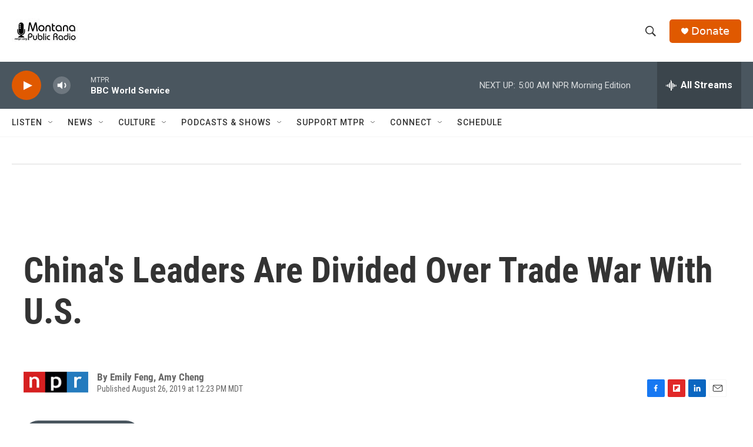

--- FILE ---
content_type: text/html; charset=utf-8
request_url: https://www.google.com/recaptcha/api2/aframe
body_size: 264
content:
<!DOCTYPE HTML><html><head><meta http-equiv="content-type" content="text/html; charset=UTF-8"></head><body><script nonce="H8o98Sv18EddohWod_OdUQ">/** Anti-fraud and anti-abuse applications only. See google.com/recaptcha */ try{var clients={'sodar':'https://pagead2.googlesyndication.com/pagead/sodar?'};window.addEventListener("message",function(a){try{if(a.source===window.parent){var b=JSON.parse(a.data);var c=clients[b['id']];if(c){var d=document.createElement('img');d.src=c+b['params']+'&rc='+(localStorage.getItem("rc::a")?sessionStorage.getItem("rc::b"):"");window.document.body.appendChild(d);sessionStorage.setItem("rc::e",parseInt(sessionStorage.getItem("rc::e")||0)+1);localStorage.setItem("rc::h",'1769767530788');}}}catch(b){}});window.parent.postMessage("_grecaptcha_ready", "*");}catch(b){}</script></body></html>